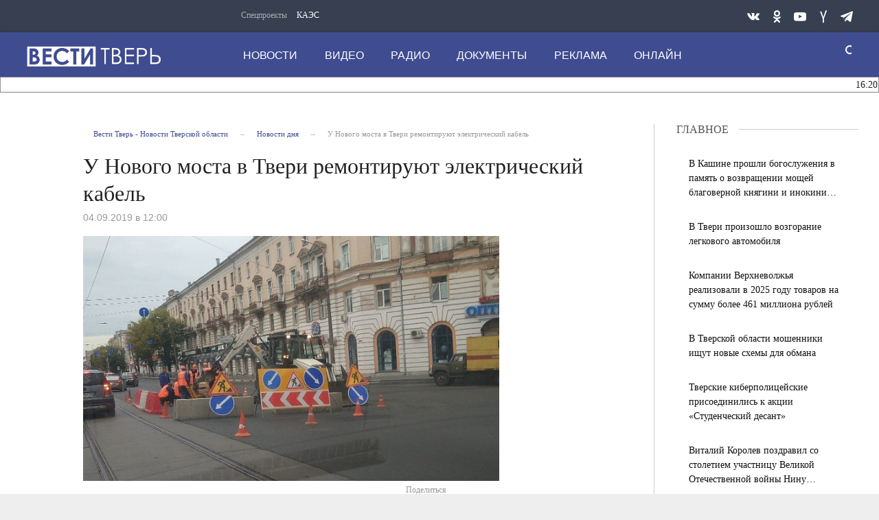

--- FILE ---
content_type: text/html; charset=UTF-8
request_url: https://vesti-tver.ru/dailynews/u-novogo-mosta-v-tveri-remontiruyut-elektricheskiy-kabel/?sphrase_id=15618090
body_size: 15629
content:
<!DOCTYPE html>
<html>
	<head>
<meta name="yandex-verification" content="3068d6a3a1042d21"/>
		<meta http-equiv="Content-Type" content="text/html; charset=UTF-8" />
<meta name="robots" content="index, follow" />
<meta name="keywords" content="Новости Твери, Дорожные работы, Ремонт" />
<meta name="description" content="На Тверском проспекте в областном центре МУП «Тверьгорэлектро» проводит работы по ремонту электрического кабеля, в настоящее время они находятся в завершающей стадии." />
<link href="/bitrix/cache/css/s1/tver-main/page_1a2dd186f4ca96df9190f21b8f973980/page_1a2dd186f4ca96df9190f21b8f973980_v1.css?17690023371157" type="text/css" rel="stylesheet"/>
<link href="/bitrix/cache/css/s1/tver-main/template_220645b880e66290787cbdec4e141a3d/template_220645b880e66290787cbdec4e141a3d_v1.css?1769002335357443" type="text/css" rel="stylesheet" data-template-style="true"/>
<script>if(!window.BX)window.BX={};if(!window.BX.message)window.BX.message=function(mess){if(typeof mess==='object'){for(let i in mess) {BX.message[i]=mess[i];} return true;}};</script>
<script>(window.BX||top.BX).message({"JS_CORE_LOADING":"Загрузка...","JS_CORE_NO_DATA":"- Нет данных -","JS_CORE_WINDOW_CLOSE":"Закрыть","JS_CORE_WINDOW_EXPAND":"Развернуть","JS_CORE_WINDOW_NARROW":"Свернуть в окно","JS_CORE_WINDOW_SAVE":"Сохранить","JS_CORE_WINDOW_CANCEL":"Отменить","JS_CORE_WINDOW_CONTINUE":"Продолжить","JS_CORE_H":"ч","JS_CORE_M":"м","JS_CORE_S":"с","JSADM_AI_HIDE_EXTRA":"Скрыть лишние","JSADM_AI_ALL_NOTIF":"Показать все","JSADM_AUTH_REQ":"Требуется авторизация!","JS_CORE_WINDOW_AUTH":"Войти","JS_CORE_IMAGE_FULL":"Полный размер"});</script>

<script src="/bitrix/js/main/core/core.min.js?1769002326242882"></script>

<script>BX.Runtime.registerExtension({"name":"main.core","namespace":"BX","loaded":true});</script>
<script>BX.setJSList(["\/bitrix\/js\/main\/core\/core_ajax.js","\/bitrix\/js\/main\/core\/core_promise.js","\/bitrix\/js\/main\/polyfill\/promise\/js\/promise.js","\/bitrix\/js\/main\/loadext\/loadext.js","\/bitrix\/js\/main\/loadext\/extension.js","\/bitrix\/js\/main\/polyfill\/promise\/js\/promise.js","\/bitrix\/js\/main\/polyfill\/find\/js\/find.js","\/bitrix\/js\/main\/polyfill\/includes\/js\/includes.js","\/bitrix\/js\/main\/polyfill\/matches\/js\/matches.js","\/bitrix\/js\/ui\/polyfill\/closest\/js\/closest.js","\/bitrix\/js\/main\/polyfill\/fill\/main.polyfill.fill.js","\/bitrix\/js\/main\/polyfill\/find\/js\/find.js","\/bitrix\/js\/main\/polyfill\/matches\/js\/matches.js","\/bitrix\/js\/main\/polyfill\/core\/dist\/polyfill.bundle.js","\/bitrix\/js\/main\/core\/core.js","\/bitrix\/js\/main\/polyfill\/intersectionobserver\/js\/intersectionobserver.js","\/bitrix\/js\/main\/lazyload\/dist\/lazyload.bundle.js","\/bitrix\/js\/main\/polyfill\/core\/dist\/polyfill.bundle.js","\/bitrix\/js\/main\/parambag\/dist\/parambag.bundle.js"]);
</script>
<script>BX.Runtime.registerExtension({"name":"ui.dexie","namespace":"BX.DexieExport","loaded":true});</script>
<script>BX.Runtime.registerExtension({"name":"fc","namespace":"window","loaded":true});</script>
<script>BX.Runtime.registerExtension({"name":"pull.protobuf","namespace":"BX","loaded":true});</script>
<script>BX.Runtime.registerExtension({"name":"rest.client","namespace":"window","loaded":true});</script>
<script>(window.BX||top.BX).message({"pull_server_enabled":"N","pull_config_timestamp":0,"shared_worker_allowed":"Y","pull_guest_mode":"N","pull_guest_user_id":0,"pull_worker_mtime":1745394873});(window.BX||top.BX).message({"PULL_OLD_REVISION":"Для продолжения корректной работы с сайтом необходимо перезагрузить страницу."});</script>
<script>BX.Runtime.registerExtension({"name":"pull.client","namespace":"BX","loaded":true});</script>
<script>BX.Runtime.registerExtension({"name":"pull","namespace":"window","loaded":true});</script>
<script>(window.BX||top.BX).message({"LANGUAGE_ID":"ru","FORMAT_DATE":"DD.MM.YYYY","FORMAT_DATETIME":"DD.MM.YYYY HH:MI:SS","COOKIE_PREFIX":"BITRIX_SM","SERVER_TZ_OFFSET":"10800","UTF_MODE":"Y","SITE_ID":"s1","SITE_DIR":"\/","USER_ID":"","SERVER_TIME":1769299933,"USER_TZ_OFFSET":0,"USER_TZ_AUTO":"Y","bitrix_sessid":"c05a2fe335fd510232d53e0308c30654"});</script>


<script src="/bitrix/js/ui/dexie/dist/dexie.bundle.min.js?1754805844102530"></script>
<script src="/bitrix/js/main/core/core_frame_cache.min.js?176900232610214"></script>
<script src="/bitrix/js/pull/protobuf/protobuf.js?1742363540274055"></script>
<script src="/bitrix/js/pull/protobuf/model.min.js?174236354014190"></script>
<script src="/bitrix/js/rest/client/rest.client.min.js?17423635409240"></script>
<script src="/bitrix/js/pull/client/pull.client.min.js?174767910249849"></script>
<script>BX.setCSSList(["\/bitrix\/templates\/tver-main\/components\/bitrix\/news\/dailynews-main\/bitrix\/news.detail\/.default\/style.css","\/bitrix\/templates\/tver-main\/components\/bitrix\/breadcrumb\/breadcrumb-top\/style.css","\/bitrix\/templates\/tver-main\/css\/style.css","\/bitrix\/templates\/tver-main\/components\/bitrix\/news.list\/aside-column-mobile\/style.css","\/bitrix\/templates\/tver-main\/components\/bitrix\/menu\/top-nav1\/style.css","\/bitrix\/templates\/tver-main\/components\/bitrix\/menu\/top-nav\/style.css","\/bitrix\/templates\/tver-main\/components\/bitrix\/news.list\/news-daily-string\/style.css","\/bitrix\/templates\/tver-main\/components\/bitrix\/menu\/bottom-nav\/style.css"]);</script>


		<meta http-equiv="Content-Type" content="text/html; charset=UTF-8">
		<link rel="icon" href="https://vesti-tver.ru/favicon.ico" type="image/x-icon">
		<style class="vjs-styles-defaults">
			.video-js {
				width: 300px;
				height: 150px;
			}
			.vjs-fluid {
				padding-top: 56.25%
			}
		</style>

		<meta http-equiv="X-UA-Compatible" content="IE=edge">
		<meta name="viewport" content="width=device-width, initial-scale=1.0">

				<script type="text/javascript" src="/bitrix/templates/tver-main/js/core.js"></script>
		<script type="text/javascript" src="/bitrix/templates/tver-main/js/jquery.webticker.min.js"></script>
		<script type="text/javascript" charset="UTF-8" src="/bitrix/templates/tver-main/js/usability.js"></script>
		<!--[if IE 7]>
			<link rel="stylesheet" href="/bitrix/templates/tver-main/css/icos-ie7.css">
		<![endif]-->
		<script src="https://yastatic.net/pcode/adfox/loader.js" crossorigin="anonymous"></script>
		<script>window.yaContextCb = window.yaContextCb || []</script>
		<script src="https://yandex.ru/ads/system/context.js" async></script>
		<script>window.yaContextCb = window.yaContextCb || []</script>
		<script src="https://yandex.ru/ads/system/context.js" async></script>

		<title>У Нового моста в Твери ремонтируют электрический кабель</title>
	</head>
	<body class="adv-off">
		<!--AdFox START-->
		<!--yandex_vgtrk-rsya-->
		<!--Площадка: ГТРК "Тверь" Тверь | https://vesti-tver.ru/ / Сквозной / 1х1-->
		<!--Категория: <не задана>-->
		<!--Тип баннера: 1x1-->
		<div id="adfox_167335842506167350"></div>
		<script>
			window.yaContextCb.push(()=>{
				Ya.adfoxCode.create({
					ownerId: 707734,
					containerId: 'adfox_167335842506167350',
					params: {
						p1: 'cwvqs',
						p2: 'frfe'
					}
				})
			})
		</script>
		<!--AdFox START-->
		<!--yandex_vgtrk-rsya-->
		<!--Площадка: ГТРК "Тверь" Тверь | https://vesti-tver.ru/ / Сквозной / 1х1-->
		<!--Категория: <не задана>-->
		<!--Тип баннера: 1x1-->
		<div id="adfox_167335842506167350"></div>
		<script>
			window.yaContextCb.push(()=>{
				Ya.adfoxCode.create({
					ownerId: 707734,
					containerId: 'adfox_167335842506167350',
					params: {
						p1: 'cwvqs',
						p2: 'frfe'
					}
				})
			})
		</script>
		<div id="panel">
					</div>
		<!-- mobile aside column START -->
		
<button class="sticky show-for-small-only left verdana" id="btn-show-news">Новости дня</button>
    <aside class="columns basic-left border-right padding-right-0 eqh" id="main-news-sidebar">	<div id="tvnews-start"></div>
        <div id="tvnews-start"></div>
        <div id="last-news">
		<!-- news-main-column - all news START -->
		<div class="news-main-column">
			<a href="javascript:void(0)" class="closebtn" id="btn-close-news">&times;</a>

			<div class="section-header">
				<div class="section-header-text">Новости дня</div>
				<div class="section-header-right-corner"></div>
				<div class="section-header-left-corner"></div>
			</div>


												<a href="/dailynews/v-kashine-proshli-bogosluzheniya-v-pamyat-o-vozvrashchenii-moshchey-blagovernoy-knyagini-i-inokini-a/">
					<div class="media-object padding-v1-right">
						<div class="media-object-section middle">
						</div>
						<div class="media-object-section news-title">
							<h4 class="headline time">16:20</h4>
							<h4 class="headline">В Кашине прошли богослужения в память о возвращении мощей благоверной княгини и инокини Анны Кашинской</h4>
						</div>
					</div>
					</a>
												<a href="/dailynews/tverskie-ognebortsy-proveli-urok-bezopasnosti/">
					<div class="media-object padding-v1-right">
						<div class="media-object-section middle">
						</div>
						<div class="media-object-section news-title">
							<h4 class="headline time">15:48</h4>
							<h4 class="headline">Тверские огнеборцы провели урок безопасности</h4>
						</div>
					</div>
					</a>
												<a href="/dailynews/v-tveri-proizoshlo-vozgoranie-legkovogo-avtomobilya-/">
					<div class="media-object padding-v1-right">
						<div class="media-object-section middle">
						</div>
						<div class="media-object-section news-title">
							<h4 class="headline time">15:25</h4>
							<h4 class="headline">В Твери произошло возгорание легкового автомобиля </h4>
						</div>
					</div>
					</a>
												<a href="/dailynews/kompanii-verkhnevolzhya-realizovali-v-2025-godu-tovarov-na-summu-bolee-461-milliona-rubley-/">
					<div class="media-object padding-v1-right">
						<div class="media-object-section middle">
						</div>
						<div class="media-object-section news-title">
							<h4 class="headline time">15:15</h4>
							<h4 class="headline">Компании Верхневолжья реализовали в 2025 году товаров на сумму более 461 миллиона рублей </h4>
						</div>
					</div>
					</a>
											<a href="https://vesti-tver.ru/tv/russia24/vesti-dezhurnaya-chast/" target="_blank">
					<div class="third-news small-scrollable-wrapper dragscroll">
						<div class="card card-standard relative">
							<img class="img-fluid lazyload"
								src="/upload/resize_cache/iblock/826/300_150_2/uip9jtsf3royfu71ft38yexvytvum69y.jpg"/>
							</div>
					</div>
				<a/>
													<a href="/dailynews/v-tverskoy-oblasti-moshenniki-ishchut-novye-skhemy-dlya-obmana-/">
					<div class="media-object padding-v1-right">
						<div class="media-object-section middle">
						</div>
						<div class="media-object-section news-title">
							<h4 class="headline time">14:50</h4>
							<h4 class="headline">В Тверской области мошенники ищут новые схемы для обмана </h4>
						</div>
					</div>
					</a>
												<a href="/dailynews/tverskie-kiberpolitseyskie-prisoedinilis-k-aktsii-studencheskiy-desant/">
					<div class="media-object padding-v1-right">
						<div class="media-object-section middle">
						</div>
						<div class="media-object-section news-title">
							<h4 class="headline time">14:20</h4>
							<h4 class="headline">Тверские киберполицейские присоединились к акции «Студенческий десант»</h4>
						</div>
					</div>
					</a>
												<a href="/dailynews/vitaliy-korolev-pozdravil-so-stoletiem-uchastnitsu-velikoy-otechestvennoy-voyny-ninu-vasilevnu-tsare/">
					<div class="media-object padding-v1-right">
						<div class="media-object-section middle">
						</div>
						<div class="media-object-section news-title">
							<h4 class="headline time">14:05</h4>
							<h4 class="headline">Виталий Королев поздравил со столетием участницу Великой Отечественной войны Нину Васильевну Цареву</h4>
						</div>
					</div>
					</a>
												<a href="/dailynews/v-tverskoy-oblasti-vozbuzhdeno-ugolovnoe-delo-po-faktu-gibeli-troikh-chelovek-na-pozhare/">
					<div class="media-object padding-v1-right">
						<div class="media-object-section middle">
						</div>
						<div class="media-object-section news-title">
							<h4 class="headline time">12:26</h4>
							<h4 class="headline">В Тверской области возбуждено уголовное дело по факту гибели троих человек на пожаре</h4>
						</div>
					</div>
					</a>
												<a href="/dailynews/sud-vynes-prigovor-zloumyshlenniku-za-poluchenie-vzyatki-i-sryv-stroitelstva-futbolnogo-manezha-v-tv/">
					<div class="media-object padding-v1-right">
						<div class="media-object-section middle">
						</div>
						<div class="media-object-section news-title">
							<h4 class="headline time">11:05</h4>
							<h4 class="headline">Суд вынес приговор злоумышленнику за получение  взятки и срыв строительства футбольного манежа в Твери</h4>
						</div>
					</div>
					</a>
												<a href="/dailynews/veterany-svo-iz-tverskoy-oblasti-stali-uchastnikami-programmy-professionalnoy-perepodgotovki/">
					<div class="media-object padding-v1-right">
						<div class="media-object-section middle">
						</div>
						<div class="media-object-section news-title">
							<h4 class="headline time">10:25</h4>
							<h4 class="headline">Ветераны СВО из Тверской области стали участниками программы профессиональной переподготовки</h4>
						</div>
					</div>
					</a>
												<a href="/dailynews/na-trasse-m10-v-kalininskom-rayone-proizoshla-avariya-s-uchastiem-fury-i-legkovushki/">
					<div class="media-object padding-v1-right">
						<div class="media-object-section middle">
						</div>
						<div class="media-object-section news-title">
							<h4 class="headline time">19:30</h4>
							<h4 class="headline">На трассе М10 в Калининском районе произошла авария с участием фуры и легковушки</h4>
						</div>
					</div>
					</a>
												<a href="/dailynews/v-tveri-proshyel-zimniy-etap-vserossiyskoy-aktsii-bezopasnost-detstva/">
					<div class="media-object padding-v1-right">
						<div class="media-object-section middle">
						</div>
						<div class="media-object-section news-title">
							<h4 class="headline time">19:00</h4>
							<h4 class="headline">В Твери прошёл зимний этап Всероссийской акции «Безопасность детства»</h4>
						</div>
					</div>
					</a>
												<a href="/dailynews/olimpiyskaya-chempionka-lyubov-galkina-provela-trenirovku-dlya-tverskikh-strelkov/">
					<div class="media-object padding-v1-right">
						<div class="media-object-section middle">
						</div>
						<div class="media-object-section news-title">
							<h4 class="headline time">18:30</h4>
							<h4 class="headline">Олимпийская чемпионка Любовь Галкина провела тренировку для тверских стрелков</h4>
						</div>
					</div>
					</a>
												<a href="/dailynews/v-likhoslavlskom-rayone-proizoshyel-pozhar-v-chastnom-dome/">
					<div class="media-object padding-v1-right">
						<div class="media-object-section middle">
						</div>
						<div class="media-object-section news-title">
							<h4 class="headline time">18:00</h4>
							<h4 class="headline">В Лихославльском районе произошёл пожар в частном доме</h4>
						</div>
					</div>
					</a>
												<a href="/dailynews/molodezh-tverskoy-oblasti-prodemonstrirovala-uspekhi-na-regionalnykh-i-rossiyskikh-sorevnovaniyakh/">
					<div class="media-object padding-v1-right">
						<div class="media-object-section middle">
						</div>
						<div class="media-object-section news-title">
							<h4 class="headline time">17:30</h4>
							<h4 class="headline">Молодежь Тверской области продемонстрировала успехи на региональных и российских соревнованиях</h4>
						</div>
					</div>
					</a>
												<a href="/dailynews/fermer-iz-kalininskogo-okruga-poznakomilsya-s-novymi-tekhnologiyami-na-mezhdunarodnoy-vystavke-v-mos/">
					<div class="media-object padding-v1-right">
						<div class="media-object-section middle">
						</div>
						<div class="media-object-section news-title">
							<h4 class="headline time">17:23</h4>
							<h4 class="headline">Фермер из Калининского округа познакомился с новыми технологиями на Международной выставке в Москве</h4>
						</div>
					</div>
					</a>
												<a href="/dailynews/tverskoy-poiskovo-spasatelnyy-otryad-sova-poluchil-prezidentskiy-grant/">
					<div class="media-object padding-v1-right">
						<div class="media-object-section middle">
						</div>
						<div class="media-object-section news-title">
							<h4 class="headline time">17:00</h4>
							<h4 class="headline">Тверской поисково-спасательный отряд «Сова» получил президентский грант</h4>
						</div>
					</div>
					</a>
												<a href="/dailynews/v-tverskoy-oblasti-sotrudniki-organov-doznaniya-mchs-otmechayut-professionalnyy-prazdnik/">
					<div class="media-object padding-v1-right">
						<div class="media-object-section middle">
						</div>
						<div class="media-object-section news-title">
							<h4 class="headline time">16:45</h4>
							<h4 class="headline">В Тверской области сотрудники органов дознания МЧС отмечают профессиональный праздник</h4>
						</div>
					</div>
					</a>
												<a href="/dailynews/krupnye-resursosnabzhayushchie-organizatsii-tverskoy-oblasti-zapuskayut-sobstvennye-kanaly-v-natsion/">
					<div class="media-object padding-v1-right">
						<div class="media-object-section middle">
						</div>
						<div class="media-object-section news-title">
							<h4 class="headline time">16:35</h4>
							<h4 class="headline">Крупные ресурсоснабжающие организации Тверской области запускают собственные каналы в национальном мессенджере МАХ для оперативной помощи жителям региона</h4>
						</div>
					</div>
					</a>
												<a href="/dailynews/20-yunykh-zhiteley-tverskoy-oblasti-otpravilis-na-pervuyu-v-etom-godu-smenu-v-artek/">
					<div class="media-object padding-v1-right">
						<div class="media-object-section middle">
						</div>
						<div class="media-object-section news-title">
							<h4 class="headline time">16:33</h4>
							<h4 class="headline">20 юных жителей Тверской области отправились на первую в этом году смену в «Артек»</h4>
						</div>
					</div>
					</a>
							<a href="/dailynews/"
			   class="button expanded btn-special-bg btn-colored margin-top-1 margin-right-1 width-auto">Все новости</a></div>
		<!-- news-main-column - all news END -->
	</div>
	<div class="clearfix"></div>
</aside>        <!-- mobile aside column END -->



		<!-- wrapper START -->
		<div class="wrapper" data-sticky-container="">
			<!-- container START -->
    		<div class="container">
				<!-- banner START -->
				
				<div class="row basic-row bar-weather-date bg-blue-4 shadow" id="sp-projects">
					<div class="large-2 medium-8 small-12 columns no-mar-left hide-for-small-only medium-offset-25 padding-top-5">
							<!--'start_frame_cache_LkGdQn'-->

<div class="relative">
	<div class="large-scrollable-wrapper dragscroll">
		<ul class="menu menu-projects large-scrollable-line">
			<li class="nav-item large-scrollable specials-title">Спецпроекты</li>
									<li class="nav-item large-scrollable"><a href="/specprojects/spetsproekt-1/" class="nav-link" data-title="КАЭС">КАЭС</a></li>
									<li class="nav-item large-scrollable"><a href="" class="nav-link" data-title=""></a></li>
						 </ul>
	</div>
	<span class="scr-arrow scr-arrow-left hide">&lt;</span>
	<span class="scr-arrow scr-arrow-right hide">&gt;</span>
</div>
<!--'end_frame_cache_LkGdQn'-->					</div>
					<!-- top-nav banner START -->
					
					<!-- social icons START -->
					<div class="large-3 medium-4 columns hide-for-small-only">
						<ul class="menu menu-social float-right margin-right-0">
							<li class="relative nav-item sl-tw">
								<a class="nav-link external" href="https://vk.com/vesti_tver/"><span class="socicon-vkontakte"></span></a>
							</li>
							<!--
							<li class="relative nav-item sl-ig">
								<a class="nav-link external" href="https://www.instagram.com/vestitver/"><span class="socicon-instagram"></span></a>
							</li>
							-->
							<li class="relative nav-item sl-ok">
								<a class="nav-link external" href="https://ok.ru/vestitver/"><span class="socicon-odnoklassniki"></span></a>
							</li>
							<li class="relative nav-item sl-yt">
								<a class="nav-link external" href="https://www.youtube.com/channel/UCCrPGdO_r1iXeX8ySuSz2Lw"><span class="socicon-youtube"></span></a>
							</li>
							<!--
							<li class="relative nav-item sl-fb">
								<a class="nav-link external" href="https://www.facebook.com/vestitver/"><span class="socicon-facebook"></span></a>
							</li>
							-->
							<li class="relative nav-item sl-zen">
								<a class="nav-link external" href="https://dzen.ru/vestitver?favid=1139"><span class="socicon-yandex"></span></a>
							</li>

							<li class="relative nav-item sl-tw">
								<a class="nav-link external" href="https://t.me/vesti_tver"><span class="socicon-telegram"></span></a>
							</li>
						</ul>
					</div>
					<!-- social icons END -->
				</div>

			<!-- header START -->
			<header>
				<!-- logo and main menu START -->
				<div class="row basic-row nav-row bg-blue shadow set-d">
					<div class="row">
						<div class="">
							<div class="columns large-7 medium-6 small-1 large-push-3 medium-push-3 small-push-12 margin-v2-left margin-right-0 padding-left-0 padding-right-0">
								<!--'start_frame_cache_XEVOpk'-->

<nav class="menu-main">
	<div class="toggle-nav">
		<span></span>
		<span></span>
		<span></span>
	</div>

	<div class="nav-mobile">
		<ul class="menu top-menu nav-fill">
												<li><a href="/dailynews/" class="nav-link" data-title="Новости">Новости</a></li>
																<li class="is-dropdown">
						<a href="/dailynews/tv/" class="nav-link" data-title="Видео">Видео</a>
					</li>
																<li class="is-dropdown">
						<a href="/radio/" class="nav-link" data-title="Радио">Радио</a>
					</li>
																<li class="is-dropdown">
						<a href="/about/press-tsentr/" class="nav-link" data-title="Документы">Документы</a>
					</li>
																<li class="is-dropdown">
						<a href="/reklama/" class="nav-link" data-title="Реклама">Реклама</a>
					</li>
																<li class="is-dropdown">
						<a href="/online/" class="nav-link" data-title="Онлайн">Онлайн</a>
					</li>
										<li class="mobile-hl">Мы в соцсетях</li>
			<li class="show-for-small-only mobile-soc sl-vk">
				<a href="https://vk.com/vesti_tver/" class="nav-link">
					<i class="ico-vk"></i> ВКонтакте</a>
			</li>
			<!--
			<li class="show-for-small-only mobile-soc sl-ig">
				<a href="https://www.instagram.com/vestitver/" class="nav-link">
					<i class="ico-instagram"></i> Instagram</a>
			</li>
			-->
			<li class="show-for-small-only mobile-soc sl-ok">
				<a href="https://ok.ru/vesti.tver/" class="nav-link">
					<i class="ico-odnoklassniki-1"></i> Одноклассники</a>
			</li>
			<li class="show-for-small-only mobile-soc sl-rss">
				<a href="https://www.youtube.com/channel/UCCrPGdO_r1iXeX8ySuSz2Lw" class="nav-link">
					<i class="ico-youtube-1"></i> YouTube</a>
			</li>
			<!--
			<li class="show-for-small-only mobile-soc sl-fb">
				<a href="https://www.facebook.com/vestitver/" class="nav-link">
					<i class="ico-facebook-empty"></i> Facebook</a>
			</li>
			-->
			<li class="show-for-small-only mobile-soc sl-zen">
				<a href="https://zen.yandex.ru/id/5ac380f1bcf1bc2b5d9b08ca" class="nav-link">
					<i class="ico-yandex"></i> Yandex Zen</a>
			</li>
		</ul>
	</div>

</nav>

<!--'end_frame_cache_XEVOpk'-->							</div>
							<!-- menu END -->
	
	
							<!-- logo START -->
							<div class="columns small-6 medium-3 large-3 large-pull-7 medium-pull-6 logo-wrapper">
								<div class="top-logo">
										<div class="logo-block relative">
											<a href="/">
											<h1>Вести Твери</h1>
											</a>
										</div>

								</div>
							</div>
							<!-- logo END -->
	
							<!-- subscribe and search START -->
							<!-- Search Form -->
							
<div class="columns small-1 large-1 medium-1 position-relative">
	<div class="search">
		<form action="/search/index.php" class="search__form" style="width: 150px;">
			<input class="search__text" type="text" name="q" value="" placeholder="поиск" style="width: 125px; padding: 0px 10px;">
			<input class="search__submit" type="submit" value="">
		</form>
	</div>
</div>

<!--
<div class="columns small-1 large-1 medium-1 margin-v2-right relative">
	<div class="menu-search relative">
		<form id="searchbox" class="searchbox float-right" method="get" action="/search/index.php">
				<input type="text" placeholder="Введите слово для поиска..." name="q" class="searchbox-input" onkeyup="buttonUp();" required="">
				<input type="submit" class="searchbox-submit" value="">
				<button class="close-button searchbox-close" aria-label="Close alert" type="button">
					<span aria-hidden="true">×</span>
				</button>
				<span class="searchbox-icon"><i class="ico ico-search"></i></span>
		</form>
	</div>
</div>
-->

<!--
<div class="search-form">
<form action="<//?=$arResult["FORM_ACTION"]?>">
		<input type="text" name="q" value="" size="15" maxlength="50" />
&nbsp;<input name="s" type="submit" value="Поиск" />
</form>
</div>
-->
							<!-- subscribe and search END -->
	
	
						</div>
					</div>
				</div>
				<!-- logo and main menu END -->
	
				<div class="row basic-row">
					<div class="section-header-content" style="background: #ffffff; border: 1px solid #959595;">
	
						
<script type="text/javascript">
$(document).ready(function(){
	$('#webTicker').show();
	$('#webTicker').webTicker({
    height:'21px'
	});
});
</script>


<div class="news-daily">
	<!--<div style="background-color: #fff; width: 100%; height: 50px; position: absolute; z-index: 9999;" id="hider"></div>-->
	<ul id="webTicker" hidden>
					<li style="font-size:14px!important; font-weight:normal!important;">
				<span class="time">16:20</span>
				<a style="text-decoration: none;" href="/dailynews/v-kashine-proshli-bogosluzheniya-v-pamyat-o-vozvrashchenii-moshchey-blagovernoy-knyagini-i-inokini-a/">В Кашине прошли богослужения в память о возвращении мощей благоверной княгини и инокини Анны Кашинской</a>
							</li>
					<li style="font-size:14px!important; font-weight:normal!important;">
				<span class="time">15:25</span>
				<a style="text-decoration: none;" href="/dailynews/v-tveri-proizoshlo-vozgoranie-legkovogo-avtomobilya-/">В Твери произошло возгорание легкового автомобиля </a>
							</li>
					<li style="font-size:14px!important; font-weight:normal!important;">
				<span class="time">15:15</span>
				<a style="text-decoration: none;" href="/dailynews/kompanii-verkhnevolzhya-realizovali-v-2025-godu-tovarov-na-summu-bolee-461-milliona-rubley-/">Компании Верхневолжья реализовали в 2025 году товаров на сумму более 461 миллиона рублей </a>
							</li>
					<li style="font-size:14px!important; font-weight:normal!important;">
				<span class="time">14:50</span>
				<a style="text-decoration: none;" href="/dailynews/v-tverskoy-oblasti-moshenniki-ishchut-novye-skhemy-dlya-obmana-/">В Тверской области мошенники ищут новые схемы для обмана </a>
							</li>
					<li style="font-size:14px!important; font-weight:normal!important;">
				<span class="time">14:20</span>
				<a style="text-decoration: none;" href="/dailynews/tverskie-kiberpolitseyskie-prisoedinilis-k-aktsii-studencheskiy-desant/">Тверские киберполицейские присоединились к акции «Студенческий десант»</a>
							</li>
					<li style="font-size:14px!important; font-weight:normal!important;">
				<span class="time">14:05</span>
				<a style="text-decoration: none;" href="/dailynews/vitaliy-korolev-pozdravil-so-stoletiem-uchastnitsu-velikoy-otechestvennoy-voyny-ninu-vasilevnu-tsare/">Виталий Королев поздравил со столетием участницу Великой Отечественной войны Нину Васильевну Цареву</a>
							</li>
					<li style="font-size:14px!important; font-weight:normal!important;">
				<span class="time">12:26</span>
				<a style="text-decoration: none;" href="/dailynews/v-tverskoy-oblasti-vozbuzhdeno-ugolovnoe-delo-po-faktu-gibeli-troikh-chelovek-na-pozhare/">В Тверской области возбуждено уголовное дело по факту гибели троих человек на пожаре</a>
							</li>
					<li style="font-size:14px!important; font-weight:normal!important;">
				<span class="time">14:14</span>
				<a style="text-decoration: none;" href="/dailynews/vitaliy-korolev-na-federalnom-shtabe-po-gazifikatsii-oboznachil-prioritetnye-dlya-tverskoy-oblasti-n/">Виталий Королев на Федеральном штабе по газификации обозначил приоритетные для Тверской области направления работы</a>
							</li>
					<li style="font-size:14px!important; font-weight:normal!important;">
				<span class="time">11:05</span>
				<a style="text-decoration: none;" href="/dailynews/sud-vynes-prigovor-zloumyshlenniku-za-poluchenie-vzyatki-i-sryv-stroitelstva-futbolnogo-manezha-v-tv/">Суд вынес приговор злоумышленнику за получение  взятки и срыв строительства футбольного манежа в Твери</a>
							</li>
					<li style="font-size:14px!important; font-weight:normal!important;">
				<span class="time">10:25</span>
				<a style="text-decoration: none;" href="/dailynews/veterany-svo-iz-tverskoy-oblasti-stali-uchastnikami-programmy-professionalnoy-perepodgotovki/">Ветераны СВО из Тверской области стали участниками программы профессиональной переподготовки</a>
							</li>
			</ul>

</div>					</div>
				</div>
			</header>
			<!-- header END -->

			
<div class="row basic-row bg-white shadow hide-with-menu">
    <div class="columns large-12 small-12 content-default bg-white">
        <!-- main block START -->
        <div class="row basic-row bg-white">
            <article class="columns large-9 medium-12 small-12 news-full margin-top-1 padding-v1-right border-right eqh">
				<div class="columns large-11 medium-11 small-12 large-offset-1 medium-offset-1">
                    <!-- breadcrumb BEGIN -->
					<ul class="breadcrumbs breadcrumbs-list columns large-12 medium-12 small-12 margin-v2-left margin-v2-right hide-for-small-only" itemscope="" itemtype="http://schema.org/BreadcrumbList">
			<li itemprop="itemListElement" itemscope="" itemtype="http://schema.org/ListItem">
				<a href="/" title="Вести Тверь - Новости Тверской области " itemprop="item">
					<span itemprop="name">Вести Тверь - Новости Тверской области </span>
				</a>
				<meta itemprop="position" content="1" />
			</li>
			<li itemprop="itemListElement" itemscope="" itemtype="http://schema.org/ListItem">
				<a href="/dailynews/" title="Новости дня" itemprop="item">
					<span itemprop="name">Новости дня</span>
				</a>
				<meta itemprop="position" content="2" />
			</li>
			<li class="active">У Нового моста в Твери ремонтируют электрический кабель</li></ul>					<!-- breadcrumb END -->

                    <div class="clearfix"></div>

                    <div class="news-headline">
                        <h1 class="news-title">У Нового моста в Твери ремонтируют электрический кабель</h1>
						
                    </div>

                    <div class="clearfix"></div>

                    <div class="columns meta-info large-9">

                        <span class="meta-date"><time>04.09.2019 в 12:00</time></span>
						
                    </div>

                    <div class="clearfix"></div>

                    <div class="news-figure padding-top-1 padding-bottom-2">
                        <div class="large-9 medium-12 small-12 columns news-picture padding-0">
																							<img class="img-responsive" 
									src="/upload/resize_cache/iblock/9e3/683_402_2/9e3ce7c1ac83b30f042ae9168ce95822.jpg"
									alt="У Нового моста в Твери ремонтируют электрический кабель"
									title="У Нового моста в Твери ремонтируют электрический кабель"
									/>
													</div>
                    </div>


                    <div class="clearfix"></div>


					<div class="columns large-9 medium-9 small-12" style="padding: 0;">
						<div class="large-9 medium-9 small-12 columns">
											
							<div class="news-mb-block padding-top-1 meta-tags">
								<ul style="padding-top: 10px;">
									<a href="/search/?tags=Новости+Твери">Новости Твери</a>, <a href="/search/?tags=Дорожные+работы">Дорожные работы</a>, <a href="/search/?tags=Ремонт">Ремонт</a>								</ul>
							</div>
						</div>
																			<div class="large-3 medium-3 small-12 columns news-meta-bottom" style="padding: 0 0 15px 0;">
								<div>
									<span class="detail-share" style="padding-left: 15px; font-size: 12px; color: #999;">Поделиться</span>
									<script src="https://yastatic.net/es5-shims/0.0.2/es5-shims.min.js"></script>
									<script src="https://yastatic.net/share2/share.js"></script>
									<div style="background-color:#fff; padding-top: 5px; float: right;" class="ya-share2"
										data-services="vkontakte,odnoklassniki,telegram"
										data-image="https://vesti-tver.ru/upload/resize_cache/iblock/9e3/683_402_2/9e3ce7c1ac83b30f042ae9168ce95822.jpg"
										data-description="У Нового моста в Твери ремонтируют электрический кабель">
									</div>
								</div>
							</div>
											</div>

					<div class="clearfix"></div>

                    <div class="news-text js-mediator-article" id="news-text">
                        <div class="lead">
                        </div>
						<span style="font-family: &quot;Arial Black&quot;, Gadget;">На Тверском проспекте в областном центре МУП «Тверьгорэлектро» проводит работы по ремонту электрического кабеля, в настоящее время они находятся в завершающей стадии.</span><br>
 <br>
<!--noindex--><a rel="nofollow" target="_blank" href="https://vesti-tver.ru/dailynews/kommunalnye-sluzhby-provodyat-raboty-vozle-novogo-mosta-v-tveri/?utm_source=yxnews&utm_medium=desktop&utm_referrer=https%3A%2F%2Fyandex.ru%2Fnews">Ранее мы сообщали,</a><!--/noindex--> что сегодня с утра у Нового моста рабочие разместили бетонные блоки и разрыли асфальт. Как оказалось, в этом месте в минувшие выходные в ходе земляных работ, которые производились подрядной организацией без согласования с предприятием,&nbsp;был поврежден электрический кабель. Электрическая сеть, проходящая здесь, отвечает за электроснабжение 30% потребителей Центрального района.<br>
 <br>
 Сейчас работы находятся в завершающей стадии, к 13.00 ремонт кабеля планируется завершить и провести испытания. Затем специалисты начнут восстанавливать дорожное покрытие. Сначала в соответствии с существующими технологиями будет выполнена засыпка участка щебнем, после его уплотнения 5 сентября будет восстановлено асфальтовое покрытие с применением ЩМА. Работы ведутся под контролем департамента благоустройства, дорожного хозяйства и транспорта Администрации Твери.<br>                    </div>
										<img src="https://px201.medhills.ru/s.gif?mh_id=d7bcbab53dc95f62248b5adac9ac8bb5&mh_news=У Нового моста в Твери ремонтируют электрический кабель&mh_tags=&mh_page=https://vesti-tver.ru/dailynews/u-novogo-mosta-v-tveri-remontiruyut-elektricheskiy-kabel/?sphrase_id=15618090"
						height="1" width="1">
					<div class="clearfix"></div>
											
                </div>
                <!-- меню для статьи для мобильных устройств НАЧАЛО 
                <div class="show-for-small-only columns share-container">
                    <div class="news-share margin-left-0 margin-right-0 margin-bottom-2 padding-right-0">
                        <div>
                            <ul class="social-share margin-left-0">
                                <span class="share-count-cm" data-count="" data-social="cm"></span>

                                <li class="vk-share">
                                    <a href="javascript:sharePopup('http://vk.com/share.php?url=https://vesti-tver.ru/dailynews/u-novogo-mosta-v-tveri-remontiruyut-elektricheskiy-kabel/?sphrase_id=15618090')">
                                        <i class="ico ico-vk"></i>
                                        <span class="share-count" data-count="" data-social="vk"></span>
                                    </a>
                                </li>
                                <li class="fb-share">
                                    <a href="javascript:sharePopup('https://www.facebook.com/sharer/sharer.php?u=https://vesti-tver.ru/dailynews/u-novogo-mosta-v-tveri-remontiruyut-elektricheskiy-kabel/?sphrase_id=15618090')">
                                        <i class="ico ico-facebook-empty"></i>
                                        <span class="share-count" data-count="" data-social="fb"></span>
                                    </a>
                                </li>
                                <li class="ok-share">
                                    <a href="javascript:sharePopup('https://connect.ok.ru/dk?st.cmd=WidgetSharePreview&amp;st.shareUrl=https://vesti-tver.ru/dailynews/u-novogo-mosta-v-tveri-remontiruyut-elektricheskiy-kabel/?sphrase_id=15618090')">
                                        <i class="ico ico-odnoklassniki-1"></i>
                                        <span class="share-count" data-count="" data-social="ok"></span>
                                    </a>
                                </li>
                                <li class="tg-share">
                                    <a href="javascript:sharePopup('https://t.me/share/url?url=https://vesti-tver.ru/dailynews/u-novogo-mosta-v-tveri-remontiruyut-elektricheskiy-kabel/?sphrase_id=15618090')">
                                        <i class="ico ico-telegram"></i>
                                    </a>
                                </li>
                            </ul>
                        </div>
                    </div>
                </div>
            <!-- меню для статьи для мобильных устройств КОНЕЦ -->
            </article>


            <aside class="large-3 medium-5 small-12 columns padding-left-2 basic-right">
                <div id="mobile-unset-menu"></div>
                <div id="set-menu"></div>

                <!-- main news aside BEGIN -->
				<div class="news-main-column media-objects-with-selection padding-top-1">
	<h3 class="block-title block-title-lite text-left margin-bottom-1">Главное</h3>
		<a href="/dailynews/v-kashine-proshli-bogosluzheniya-v-pamyat-o-vozvrashchenii-moshchey-blagovernoy-knyagini-i-inokini-a/">
		<div class="media-object padding-v1-right">
			<div class="media-object-section middle">
			</div>
			<div class="media-object-section news-title">
				<h4 class="headline">В Кашине прошли богослужения в память о возвращении мощей благоверной княгини и инокини Анны Кашинской</h4>
			</div>
		</div>
	</a>
		<a href="/dailynews/v-tveri-proizoshlo-vozgoranie-legkovogo-avtomobilya-/">
		<div class="media-object padding-v1-right">
			<div class="media-object-section middle">
			</div>
			<div class="media-object-section news-title">
				<h4 class="headline">В Твери произошло возгорание легкового автомобиля </h4>
			</div>
		</div>
	</a>
		<a href="/dailynews/kompanii-verkhnevolzhya-realizovali-v-2025-godu-tovarov-na-summu-bolee-461-milliona-rubley-/">
		<div class="media-object padding-v1-right">
			<div class="media-object-section middle">
			</div>
			<div class="media-object-section news-title">
				<h4 class="headline">Компании Верхневолжья реализовали в 2025 году товаров на сумму более 461 миллиона рублей </h4>
			</div>
		</div>
	</a>
		<a href="/dailynews/v-tverskoy-oblasti-moshenniki-ishchut-novye-skhemy-dlya-obmana-/">
		<div class="media-object padding-v1-right">
			<div class="media-object-section middle">
			</div>
			<div class="media-object-section news-title">
				<h4 class="headline">В Тверской области мошенники ищут новые схемы для обмана </h4>
			</div>
		</div>
	</a>
		<a href="/dailynews/tverskie-kiberpolitseyskie-prisoedinilis-k-aktsii-studencheskiy-desant/">
		<div class="media-object padding-v1-right">
			<div class="media-object-section middle">
			</div>
			<div class="media-object-section news-title">
				<h4 class="headline">Тверские киберполицейские присоединились к акции «Студенческий десант»</h4>
			</div>
		</div>
	</a>
		<a href="/dailynews/vitaliy-korolev-pozdravil-so-stoletiem-uchastnitsu-velikoy-otechestvennoy-voyny-ninu-vasilevnu-tsare/">
		<div class="media-object padding-v1-right">
			<div class="media-object-section middle">
			</div>
			<div class="media-object-section news-title">
				<h4 class="headline">Виталий Королев поздравил со столетием участницу Великой Отечественной войны Нину Васильевну Цареву</h4>
			</div>
		</div>
	</a>
		<a href="/dailynews/vitaliy-korolev-na-federalnom-shtabe-po-gazifikatsii-oboznachil-prioritetnye-dlya-tverskoy-oblasti-n/">
		<div class="media-object padding-v1-right">
			<div class="media-object-section middle">
			</div>
			<div class="media-object-section news-title">
				<h4 class="headline">Виталий Королев на Федеральном штабе по газификации обозначил приоритетные для Тверской области направления работы</h4>
			</div>
		</div>
	</a>
		<a href="/dailynews/na-trasse-m10-v-kalininskom-rayone-proizoshla-avariya-s-uchastiem-fury-i-legkovushki/">
		<div class="media-object padding-v1-right">
			<div class="media-object-section middle">
			</div>
			<div class="media-object-section news-title">
				<h4 class="headline">На трассе М10 в Калининском районе произошла авария с участием фуры и легковушки</h4>
			</div>
		</div>
	</a>
		<a href="/dailynews/v-tveri-proshyel-zimniy-etap-vserossiyskoy-aktsii-bezopasnost-detstva/">
		<div class="media-object padding-v1-right">
			<div class="media-object-section middle">
			</div>
			<div class="media-object-section news-title">
				<h4 class="headline">В Твери прошёл зимний этап Всероссийской акции «Безопасность детства»</h4>
			</div>
		</div>
	</a>
		<a href="/dailynews/olimpiyskaya-chempionka-lyubov-galkina-provela-trenirovku-dlya-tverskikh-strelkov/">
		<div class="media-object padding-v1-right">
			<div class="media-object-section middle">
			</div>
			<div class="media-object-section news-title">
				<h4 class="headline">Олимпийская чемпионка Любовь Галкина провела тренировку для тверских стрелков</h4>
			</div>
		</div>
	</a>
		<a href="/dailynews/" class="button expanded btn-special-bg btn-colored margin-top-1">Все новости</a>
</div>				<!-- main news aside END -->


                <div class="clearfix"></div>


                <div id="adv-start-right"></div>

                <!-- popular aside BEGIN -->
				<div class="padding-top-1">
	<div class="news-list-column sticky is-anchored is-at-top media-objects-with-selection"
		 data-top-anchor="adv-start-right:top" data-btm-anchor="adv-end-right:bottom"
		 data-margin-bottom="70" data-resize="3hg4en-sticky" data-mutate="3hg4en-sticky"
		 data-e="nsnm9q-e"
		 data-events="resize">
		<h3 class="block-title block-title-lite text-left">Выбор читателей</h3>
						<a href="/dailynews/tvergorelektro-opublikovala-grafik-planovykh-otklyucheniy-sveta-na-sleduyushchey-nedele/">
			<div class="media-object">
				<div class="media-object-section middle">
					<div class="thumbnail">

						<img class="img-fluid" src="/upload/resize_cache/iblock/ae7/70_70_2/d41g5w3ev4i299e87o7qkcdc0p48b88h.jpg"
							alt="«Тверьгорэлектро» опубликовала график плановых отключений света на следующей неделе" />
					</div>
				</div>
	
				<div class="media-object-section news-title">
					<h4 class="headline">«Тверьгорэлектро» опубликовала график плановых отключений света на следующей неделе</h4>
				</div>
			</div>
		</a>
						<a href="/dailynews/shkolniki-tverskoy-oblasti-smogut-postupat-v-kolledzhi-po-itogam-dvukh-oge/">
			<div class="media-object">
				<div class="media-object-section middle">
					<div class="thumbnail">

						<img class="img-fluid" src="/upload/resize_cache/iblock/58d/70_70_2/1k3g0x11xume164umazocjileta5864y.jpg"
							alt="Школьники Тверской области смогут поступать в колледжи по итогам двух ОГЭ" />
					</div>
				</div>
	
				<div class="media-object-section news-title">
					<h4 class="headline">Школьники Тверской области смогут поступать в колледжи по итогам двух ОГЭ</h4>
				</div>
			</div>
		</a>
						<a href="/dailynews/mayningovaya-ferma-nanesla-mnogomillionnyy-ushcherb-energosisteme-v-tverskoy-oblasti/">
			<div class="media-object">
				<div class="media-object-section middle">
					<div class="thumbnail">

						<img class="img-fluid" src="/upload/resize_cache/iblock/753/70_70_2/zvoqdg0540privsl4f44wcqx91kggnee.jpg"
							alt="Майнинговая ферма нанесла многомиллионный ущерб энергосистеме в Тверской области" />
					</div>
				</div>
	
				<div class="media-object-section news-title">
					<h4 class="headline">Майнинговая ферма нанесла многомиллионный ущерб энергосистеме в Тверской области</h4>
				</div>
			</div>
		</a>
						<a href="/dailynews/sovremennye-kamery-pomogayut-gosavtoinspektsii-borotsya-s-narusheniyami-tveri/">
			<div class="media-object">
				<div class="media-object-section middle">
					<div class="thumbnail">

						<img class="img-fluid" src="/upload/resize_cache/iblock/16f/70_70_2/zlskriq211a4qhc0asuvohcp4jsz0w0d.jpg"
							alt="Современные камеры помогают Госавтоинспекции бороться с нарушениями Твери" />
					</div>
				</div>
	
				<div class="media-object-section news-title">
					<h4 class="headline">Современные камеры помогают Госавтоинспекции бороться с нарушениями Твери</h4>
				</div>
			</div>
		</a>
						<a href="/dailynews/na-territorii-tverskogo-meduniversiteta-otkryli-byust-svyatitelyu-luke-krymskomu-/">
			<div class="media-object">
				<div class="media-object-section middle">
					<div class="thumbnail">

						<img class="img-fluid" src="/upload/resize_cache/iblock/eba/70_70_2/vkid1vfwnqb4q1iebpdoapwn8vr30r1k.jpg"
							alt="На территории Тверского медуниверситета открыли бюст святителю Луке Крымскому " />
					</div>
				</div>
	
				<div class="media-object-section news-title">
					<h4 class="headline">На территории Тверского медуниверситета открыли бюст святителю Луке Крымскому </h4>
				</div>
			</div>
		</a>
						<a href="/dailynews/kreshchenskie-morozy-udaryat-li-kholoda-v-tverskoy-oblasti/">
			<div class="media-object">
				<div class="media-object-section middle">
					<div class="thumbnail">

						<img class="img-fluid" src="/upload/resize_cache/iblock/f45/70_70_2/qzl711wh3o95jlnls2dv1lyeweee2yhq.jpg"
							alt="Крещенские морозы: ударят ли холода в Тверской области" />
					</div>
				</div>
	
				<div class="media-object-section news-title">
					<h4 class="headline">Крещенские морозы: ударят ли холода в Тверской области</h4>
				</div>
			</div>
		</a>
						<a href="/dailynews/v-tverskoy-oblasti-prokhodit-profilakticheskiy-reyd-taksi/">
			<div class="media-object">
				<div class="media-object-section middle">
					<div class="thumbnail">

						<img class="img-fluid" src="/upload/resize_cache/iblock/fcd/70_70_2/jiapdhfac7zplustthgtkkuevhy8zav0.jpg"
							alt="В Тверской области проходит профилактический рейд «Такси»" />
					</div>
				</div>
	
				<div class="media-object-section news-title">
					<h4 class="headline">В Тверской области проходит профилактический рейд «Такси»</h4>
				</div>
			</div>
		</a>
						<a href="/dailynews/na-trasse-m10-v-kalininskom-rayone-proizoshla-avariya-s-uchastiem-fury-i-legkovushki/">
			<div class="media-object">
				<div class="media-object-section middle">
					<div class="thumbnail">

						<img class="img-fluid" src="/upload/resize_cache/iblock/403/70_70_2/ykv5p7qsbcslcznd6dj1gm1m1jg6rhs5.jpg"
							alt="На трассе М10 в Калининском районе произошла авария с участием фуры и легковушки" />
					</div>
				</div>
	
				<div class="media-object-section news-title">
					<h4 class="headline">На трассе М10 в Калининском районе произошла авария с участием фуры и легковушки</h4>
				</div>
			</div>
		</a>
			</div>
</div>				<!-- popular news aside END -->
            </aside>
        </div>
        <!-- main block END -->
        <div class="clearfix"></div>
    </div>
</div>
			<div class="clearfix" id="unset-menu"></div>
			<div class="row footer-row padding-left-3 padding-right-3 bg-white" id="footer-contacts">
				<!-- logo and social footer START -->
				<div class="large-3 medium-12 small-12 columns logo-social-bottom footer-contacts-info">
					<div class="logo-bottom scroll-top-wrapper"></div>
					<div class="site-info">
						ГТРК «Тверь»
						<br>
						170100. г. Тверь, ул. Вагжанова, 9

					</div>
				</div>
				<!-- logo and social footer END -->
			
				<!-- menu footer START -->
								<!--'start_frame_cache_g8taYv'-->
	<div class="large-5 medium-12 small-12 columns nav-bottom border-left border-right site-links">
        <ul class="menu horizontal menu-bottom">
							<li>
                	<a href="/dailynews/">Новости</a>
            	</li>
							<li>
                	<a href="/dailynews/tv/">Видео</a>
            	</li>
							<li>
                	<a href="/radio/">Радио</a>
            	</li>
							<li>
                	<a href="/about/press-tsentr/">Документы</a>
            	</li>
							<li>
                	<a href="/reklama/">Реклама</a>
            	</li>
							<li>
                	<a href="/online/">Онлайн</a>
            	</li>
			        </ul>
    </div>
<!--'end_frame_cache_g8taYv'-->				<!-- menu footer END -->
			
				<!-- social footer START -->
				<div class="large-4 medium-12 small-12 columns footer-social-icons">
					<ul class="menu menu-social social-share social-colored">
						<li class="vk-share">
							<a href="https://vk.com/vesti_tver/">
								<i class="ico ico-vk"></i>
							</a>
						</li>
						<!--
						<li class="fb-share">
							<a href="https://www.facebook.com/vestitver/">
								<i class="ico ico-facebook-empty"></i>
							</a>
						</li>
						-->
						<li class="ok-share">
							<a href="https://ok.ru/vestitver/">
								<i class="ico ico-odnoklassniki-1"></i>
							</a>
						</li>
						<!--
						<li class="tw-share">
							<a href="https://twitter.com/VestiTver/" class="">
								<i class="ico ico-twitter-1"></i>
							</a>
						</li>
						-->
						<li class="youtube-share">
							<a href="https://www.youtube.com/channel/UCCrPGdO_r1iXeX8ySuSz2Lw" class="">
								<i class="ico ico-youtube"></i>
							</a>
						</li>
						<li class="tg-share">
							<a href="https://t.me/vesti_tver" class="">
								<i class="ico ico-telegram"></i>
							</a>
						</li>
					</ul>
			
				</div>
				<!-- social footer END -->
			</div>
			
			
			<!-- footer START -->
			<footer class="footer row footer-row padding-left-1 padding-right-1 bg-blue-3" id="footer">
				<!-- footer impressum START -->
				<div class="large-12 small-12 columns padding-top-2 padding-bottom-2 gtrk-bottom">
					<!-- russia block START -->
					<div class="row logo-russia-bottom">
						<div class="large-6 medium-10 small-12 large-centered medium-centered columns">
							<div class="large-3 medium-3 small-6 columns">
								<a href="https://russia.tv/" class="external"></a>
								<figure><a href="https://russia.tv/" class="external"><img src="/bitrix/templates/tver-main/img/russia1.png"
																						   alt=""></a>
									<figure><a href="https://russia.tv/" class="external"></a>
									</figure>
								</figure>
							</div>
							<div class="large-3 medium-3 small-6 columns">
								<a href="https://www.vesti.ru/onair/" class="external"></a>
								<figure><a href="https://www.vesti.ru/onair/" class="external"><img
										src="/bitrix/templates/tver-main/img/russia24.png" alt=""></a>
									<figure><a href="https://www.vesti.ru/onair/" class="external"></a>
									</figure>
								</figure>
							</div>
							<div class="large-3 medium-3 small-6 columns">
								<a href="https://radiomayak.ru/" class="external"></a>
								<figure><a href="https://radiomayak.ru/" class="external"><img src="/bitrix/templates/tver-main/img/radio_rossii-1.jpg"
																							   alt=""></a>
									<figure><a href="https://radiomayak.ru/" class="external"></a>
									</figure>
								</figure>
							</div>
							<div class="large-3 medium-3 small-6 columns">
								<a href="https://www.vesti.ru/" class="external"></a>
								<figure><a href="https://www.vesti.ru/" class="external"><img src="/bitrix/templates/tver-main/img/vestiru.png"
																							  alt=""></a>
									<figure><a href="https://www.vesti.ru/" class="external"></a>
									</figure>
								</figure>
							</div>
						</div>
					</div>
					<!-- russia block END -->
				</div>
				<!-- footer impressum END -->
			
			
				<!-- footer counters and info START -->
				<div class="large-12 small-12 columns border-top padding-top-2 padding-bottom-2 info-bottom">
			
					<div class="large-4 medium-4 small-12 columns padding-left-0">
						<div class="site-copyright padding-right-2">
							Приемная  +7 (4822) 45-38-76 <br /> +7 (4822) 32-01-52 <br /> <script language="JavaScript">
								var main = 'vesti-tver.ru';
								var gol  = 'secretar';
								var decay = 'fknbtchs.ru'
								var liam  = gol+'@'+main;
								var lur = 'mailto:'+liam;
								document.write('<a href="'+lur+'">'+liam+'</a>');
								</script>
							<br/><br/>
							Служба новостей +7 (4822) 45-38-91. Доб. 215<br />
								  <script language="JavaScript">
								var main = 'yandex.ru';
								var gol  = 'vesty-tver';
								var decay = 'fknbtchs.ru'
								var liam  = gol+'@'+main;
								var lur = 'mailto:'+liam;
								document.write('<a href="'+lur+'">'+liam+'</a>');
								</script>
							<br/><br/>
							Служба интернет-вещания<br />
								  <script language="JavaScript">
								var main = 'yandex.ru';
								var gol  = 'vestiwebtver';
								var decay = 'fknbtchs.ru'
								var liam  = gol+'@'+main;
								var lur = 'mailto:'+liam;
								document.write('<a href="'+lur+'">'+liam+'</a>');
								</script>
							</div>
					</div>
					<div class="large-8 medium-8 small-12 columns padding-left-0 padding-right-0">
						<div class="site-impressum padding-left-2">
							<span class="age-limit margin-right-1 margin-bottom-1 float-left">16+</span>
							<p class="copyrights"> ©2020 ГТРК «Тверь». Наименование издания Вести-Тверь (свидетельство о регистрации Эл № ФС 77-73738 от 21.09.2018 г.,зарегистрировано Роскомнадзором).
							 Учредитель - федеральное государственное унитарное предприятие «Всероссийская государственная телевизионная и радиовещательная компания». Главный редактор сайта ГТРК «Тверь»
							 - Морозов Сергей Михайлович. Телефон редакции сайта 8 (4822)32-37-60. Электронная почта vesty-tver@yandex.ru. Все права на материалы, опубликованные на сайте, защищены в
							 соответствии с российским и международным законодательством об интеллектуальной собственности. Любое использование текстовых, фото-, аудио- и видеоматериалов возможно
							 только с согласия правообладателя (ВГТРК). Для детей старше 16 лет. 
							</p>
						</div>
						<div class="site-counters padding-left-2 padding-top-2">
						</div>
					</div>
				</div>
				<!-- footer counters and info END -->
			
			</footer>
			<!-- footer END -->

			</div>
			<!-- container END -->
		</div>
		<!-- wrapper END -->

		<!-- Photoswipe start -->
		<div class="pswp" tabindex="-1" role="dialog" aria-hidden="true">
			<div class="pswp__bg"></div>
			<div class="pswp__scroll-wrap">
				<div class="pswp__container">
					<div class="pswp__item"></div>
					<div class="pswp__item"></div>
					<div class="pswp__item"></div>
		
				</div>
		
				<div class="pswp__ui pswp__ui--hidden">
					<div class="pswp__top-bar">
						<div class="pswp__counter"></div>
						<button class="pswp__button pswp__button--close" title="Закрыть (Esc)"></button>
						<button class="pswp__button pswp__button--fs" title="На весь экран"></button>
						<button class="pswp__button pswp__button--zoom" title="Zoom in/out"></button>
		
						<div class="pswp__preloader">
							<div class="pswp__preloader__icn">
								<div class="pswp__preloader__cut">
									<div class="pswp__preloader__donut"></div>
								</div>
							</div>
						</div>
					</div>
		
					<div class="pswp__share-modal pswp__share-modal--hidden pswp__single-tap">
						<div class="pswp__share-tooltip"></div>
					</div>
		
					<button class="pswp__button pswp__button--arrow--left" title="Пред (влево)"></button>
					<button class="pswp__button pswp__button--arrow--right" title="След (вправо)"></button>

					<div class="pswp__caption">
						<div class="pswp__caption__center"></div>
					</div>
				</div>
			</div>
		</div>
		<!-- Photoswipe end -->

		<script type="text/javascript" src="/bitrix/templates/tver-main/js/script.js"></script>
		<script>jQuery(function ($) {
		
			if ($('#slider-tv').length){
				var glide = new Glide('#slider-tv', {
					type: 'carousel',
					perView: 3,
					focusAt: 0,
					autoplay: false,
					hoverpause: true,
					arrowRightText: '&rarr;',
					arrowLeftText: '&larr;',
					breakpoints: {
						800: {
							perView: 2
						},
						480: {
							perView: 1
						}
					}
				});
				glide.mount();
			}

			if ($('#slider-main').length) {
				var glideMain = new Glide('#slider-main', {
					type: 'carousel',
					perView: 1,
					focusAt: 0,
					autoplay: false,
					hoverpause: true,
					arrowRightText: '&rarr;',
					arrowLeftText: '&larr;',
					breakpoints: {
						800: {
							perView: 1
						},
						480: {
							perView: 1
						}
					}
				});
				glideMain.mount();
			}

			if ($('#slider-detail').length) {
				var glideMain = new Glide('#slider-detail', {
					type: 'carousel',
					perView: 1,
					focusAt: 0,
					autoplay: false,
					hoverpause: true,
					arrowRightText: '&rarr;',
					arrowLeftText: '&larr;'
				});
				glideMain.mount();
			}
		
			if ($('#slider-tv11').length) {
				var glideProgramms = new Glide('#slider-tv11', {
					type: 'carousel',
					loop: true,
					rewind: true,
					perView: 3,
					focusAt: 0,
					autoplay: false,
					hoverpause: true,
					arrowRightText: '&rarr;',
					arrowLeftText: '&larr;',
					bound: true,
					breakpoints: {
						800: {
							perView: 2
						},
						480: {
							perView: 1
						}
					}
				});
				glideProgramms.mount();
				console.log(glideProgramms);
			}
		
			if ($('#slider-second-block-left').length) {
				var secondBlockLeftSlider = new Glide('#slider-second-block-left', {
					type: 'carousel',
					perView: 2,
					focusAt: 0,
					autoplay: false,
					hoverpause: true,
					arrowRightText: '&rarr;',
					arrowLeftText: '&larr;'
				});
				secondBlockLeftSlider.mount();
			}
		
			if ($('#slider-second-block-right').length) {
				var secondBlockRightSlider = new Glide('#slider-second-block-right', {
					type: 'carousel',
					perView: 2,
					focusAt: 0,
					autoplay: false,
					hoverpause: true,
					arrowRightText: '&rarr;',
					arrowLeftText: '&larr;'
				});
				secondBlockRightSlider.mount();
			}
		
			if ($('#slider-radio-russia').length){
				var sliderRadioRussia = new Glide('#slider-radio-russia', {
					type: 'carousel',
					perView: 2,
					focusAt: 0,
					autoplay: false,
					hoverpause: true,
					arrowRightText: '&rarr;',
					arrowLeftText: '&larr;'
				});
				sliderRadioRussia.mount();
			}
		
			if ($('#slider-vestifm').length) {
				var sliderVestiFM = new Glide('#slider-vestifm', {
					type: 'carousel',
					perView: 2,
					focusAt: 0,
					autoplay: false,
					hoverpause: true,
					arrowRightText: '&rarr;',
					arrowLeftText: '&larr;'
				});
				sliderVestiFM.mount();
			}
		
		
		});</script>

		<!-- Yandex.Metrika counter -->
		 <script type="text/javascript" > (function(m,e,t,r,i,k,a){m[i]=m[i]||function(){(m[i].a=m[i].a||[]).push(arguments)}; m[i].l=1*new Date();k=e.createElement(t),a=e.getElementsByTagName(t)[0],k.async=1,k.src=r,a.parentNode.insertBefore(k,a)}) (window, document, "script", "https://mc.yandex.ru/metrika/tag.js", "ym"); ym(46984200, "init", { clickmap:true, trackLinks:true, accurateTrackBounce:true, webvisor:true }); </script> <noscript><div><img src="https://mc.yandex.ru/watch/46984200" style="position:absolute; left:-9999px;" alt="" /></div></noscript>
		<!-- /Yandex.Metrika counter -->
		<!--LiveInternet counter--><script type="text/javascript">
		document.write("<a href='//www.liveinternet.ru/click' "+
		"target=_blank><img src='//counter.yadro.ru/hit?t58.11;r"+
		escape(document.referrer)+((typeof(screen)=="undefined")?"":
		";s"+screen.width+"*"+screen.height+"*"+(screen.colorDepth?
		screen.colorDepth:screen.pixelDepth))+";u"+escape(document.URL)+
		";h"+escape(document.title.substring(0,150))+";"+Math.random()+
		"' alt='' title='LiveInternet' "+
		"border='0' width='88' height='31'><\/a>")
		</script><!--/LiveInternet-->
		<meta name="yandex-verification" content="3068d6a3a1042d21" />
		<!-- tns-counter.ru -->
		<script type="text/javascript">
		(new Image()).src = '//www.tns-counter.ru/V13a***R>' + document.referrer.replace(/\*/g,'%2a') + '*vgtrk_ru/ru/UTF-8/tmsec=vesti_tver/' + Math.round(Math.random()*1E9);
		</script>
		<meta name="google-site-verification" content="Nt0aUo32Th73tiAqYu_Hs6HyHe9gM9U0qJBLXTmTMrY"/>
		<noscript>
			<img src="http://www.tns-counter.ru/V13a****vgtrk_ru/ru/UTF-8/tmsec=vesti_tver/" width="1" height="1" alt="" />
		</noscript>
		<!--/ tns-counter.ru -->

		<!--
		<link href="https://live.russia.tv/css/miniplayer.style.css?v=1.0.0.357" rel="stylesheet">
		<script>window.VMPoptions = { channelId: 1 }</script>
		<script src="https://live.russia.tv/miniplayer/miniplayer.min.js?v=12"></script>
		-->
	</body>
</html>

